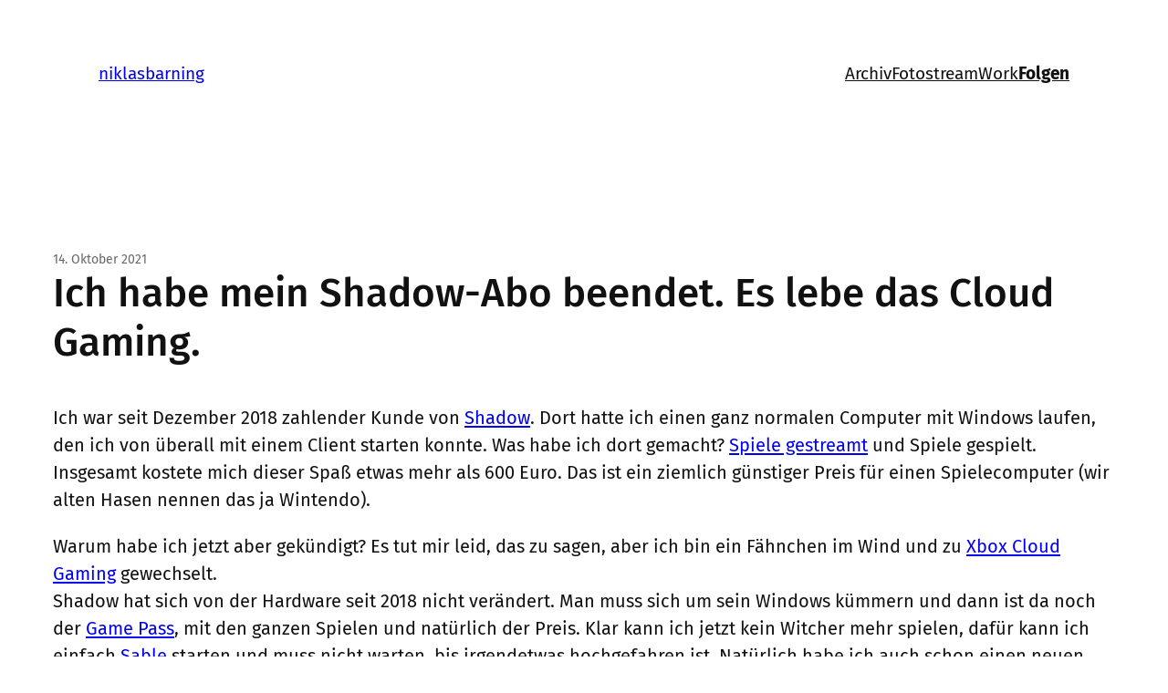

--- FILE ---
content_type: text/css; charset=utf-8
request_url: https://niklasbarning.de/wp-content/cache/minify/2/e92ec.css
body_size: 1623
content:
ul.relsyn{display:inline-block;list-style-type:none;margin:0;padding:1px}ul.relsyn li{display:inline-block;padding-right:5px;font-size:0.8em}ul.relsyn li a{text-decoration:none}.syndication-link-icon svg{fill:currentColor;vertical-align:middle;top:-0.0625em}.syndication-link-icon svg :hover{filter:brightness(50%)}a.synlink,a.synlink:hover{text-decoration:none;-webkit-box-shadow:none;box-shadow:none}ul.relsyn li svg{height:1rem;width:1rem}.relsyn li a{color:white;mix-blend-mode:difference}#hcard_widget{text-align:left}#hcard_widget img{display:inline}#relme_widget{font-size:24px;text-align:left}.wp-block-child-book-rating{margin:clamp(1.5rem,4vw,3rem) 0}.child-book-card{align-items:center;display:flex;flex-direction:column;gap:.5rem}.child-book-card__media{background:#fff;border-radius:12px;display:flex;justify-content:center;width:clamp(180px,60vw,260px)}.child-book-card__cover{border-radius:10px;display:block;height:auto;width:100%}.child-book-card__placeholder{aspect-ratio:2/3;background:repeating-linear-gradient(135deg,hsla(38,26%,82%,.55),hsla(38,26%,82%,.55) 12px,hsla(0,0%,100%,.55) 0,hsla(0,0%,100%,.55) 24px);border-radius:10px;width:100%}.child-book-card__stars{display:inline-flex;gap:.35rem;justify-content:center}.child-book-card__star{color:#f1c40f;display:none;font-size:1.75rem}.child-book-card__star.is-active{display:inline-block}.child-book-card__meta{align-items:center;display:flex;flex-direction:column;gap:.5rem;margin-top:.5rem}.child-book-card__title{color:var(--wp--preset--color--contrast,#241f1a);font-size:clamp(1.5rem,2vw,2rem);font-weight:700;line-height:1.2;margin:0}.child-book-card__author{color:color-mix(in srgb,var(--wp--preset--color--contrast,#241f1a) 65%,transparent);font-size:1.1rem;font-style:italic;margin:0}.wp-block-child-magic-cards{margin:clamp(1.5rem,4vw,3rem) 0}.child-magic-moxfield{margin:0
auto;max-width:100%;width:100%}.child-magic-moxfield__iframe{background:#fff;border:none;border-radius:12px;box-shadow:0 4px 12px rgba(0,0,0,.1);height:600px;min-height:500px;width:100%}.child-magic-card{align-items:center;display:flex;flex-direction:column;gap:1rem}.child-magic-card__media{background:#fff;border-radius:12px;box-shadow:0 4px 12px rgba(0,0,0,.15);display:flex;justify-content:center;transition:transform .2s ease,box-shadow .2s ease;width:clamp(220px,70vw,340px)}.child-magic-card__media:hover{box-shadow:0 6px 16px rgba(0,0,0,.2);transform:translateY(-2px)}.child-magic-card__image{border-radius:12px;display:block;height:auto;width:100%}.child-magic-card__placeholder{align-items:center;aspect-ratio:5/7;background:repeating-linear-gradient(135deg,hsla(38,26%,82%,.55),hsla(38,26%,82%,.55) 12px,hsla(0,0%,100%,.55) 0,hsla(0,0%,100%,.55) 24px);border-radius:12px;display:flex;font-size:4rem;justify-content:center;width:100%}.child-magic-card__meta{align-items:center;display:flex;flex-direction:column;gap:.5rem}.child-magic-card__name{color:var(--wp--preset--color--contrast,#241f1a);font-size:clamp(1.25rem,2vw,1.75rem);font-weight:700;line-height:1.2;margin:0;text-align:center}@media (max-width:768px){.child-magic-moxfield__iframe{height:500px;min-height:400px}}.wp-block-child-media-recommendation{margin:clamp(1.5rem,4vw,3rem) 0}.child-media-card{align-items:center;display:flex;flex-direction:column;gap:.75rem}.child-media-card__media{background:#fff;border-radius:12px;display:flex;justify-content:center;position:relative;transition:transform .2s ease;width:clamp(200px,65vw,280px)}.child-media-card__media:before{background:var(--ambilight-color,#888);border-radius:12px;content:"";filter:blur(25px) brightness(1.2) saturate(1.5);inset:-20px;opacity:.5;position:absolute;transition:opacity .3s ease,background .5s ease;z-index:-1}.child-media-card__media:hover{transform:translateY(-4px)}.child-media-card__media:hover:before{opacity:.7}.child-media-card__poster{display:block;height:auto}.child-media-card__placeholder,.child-media-card__poster{border-radius:10px;box-shadow:0 8px 24px rgba(0,0,0,.15),0 2px 8px rgba(0,0,0,.1);width:100%}.child-media-card__placeholder{aspect-ratio:2/3;background:repeating-linear-gradient(135deg,hsla(38,26%,82%,.55),hsla(38,26%,82%,.55) 12px,hsla(0,0%,100%,.55) 0,hsla(0,0%,100%,.55) 24px)}.child-media-card__meta{align-items:center;display:flex;flex-direction:column;gap:.35rem;margin-top:.5rem}.child-media-card__title{color:var(--wp--preset--color--contrast,#241f1a);font-size:clamp(1.5rem,2vw,2rem);font-weight:700;line-height:1.2;margin:0;text-align:center}.child-media-card__year{color:color-mix(in srgb,var(--wp--preset--color--contrast,#241f1a) 65%,transparent);font-size:1.1rem;font-style:italic;margin:0}.wp-block-child-popular-posts{margin:1em
0;padding:0}.wp-block-child-popular-posts
ul{list-style:none;margin:0;padding:0}.wp-block-child-popular-posts
li{margin-bottom:.5em}.wp-block-child-popular-posts .child-popular-card{background:var(--wp--preset--color--accent-5);border:1px
solid color-mix(in srgb,currentColor 10%,transparent);border-radius:14px;padding:20px
24px}.child-popular-card__header{align-items:center;display:flex;flex-direction:column;gap:10px;margin-bottom:18px}.child-popular-card__emoji{font-size:36px;line-height:1}.child-popular-card__title{font-size:clamp(1.25rem,1.1rem + .6vw,1.8rem);font-weight:700;margin:0;text-align:center}.child-popular-card__list{list-style:none;margin:0;padding:0}.child-popular-card__item{border-top:1px solid color-mix(in srgb,currentColor 10%,transparent);padding:16px
0}.child-popular-card__item:first-child{border-top:0}.child-popular-card__link{color:var(--wp--preset--color--contrast);display:block;text-decoration:none;transition:color .2s ease}.child-popular-card__link:hover{color:var(--wp--preset--color--primary);text-decoration:underline}.child-popular-card__link--placeholder{color:#757575;font-style:italic}@media (prefers-color-scheme:dark){.wp-block-child-popular-posts .child-popular-card{border-color:color-mix(in srgb,currentColor 20%,transparent)}.child-popular-card__item{border-top-color:color-mix(in srgb,currentColor 20%,transparent)}}.wp-block-child-visual-link-preview{display:block}.wp-block-child-visual-link-preview .child-url-card{background:#fff;border:1px
solid #e5e7eb;border-radius:12px;box-shadow:0 1px 2px rgba(0,0,0,.04);color:inherit;display:block;margin:12px
auto;max-width:820px;overflow:hidden;text-decoration:none;transition:box-shadow .2s ease,transform .02s ease;width:100%}.wp-block-child-visual-link-preview .child-url-card:hover{box-shadow:0 6px 18px rgba(0,0,0,.08)}.wp-block-child-visual-link-preview .child-url-card__media{overflow:hidden;position:relative}.wp-block-child-visual-link-preview .child-url-card__media
img{aspect-ratio:1.91/1;display:block;height:auto;-o-object-fit:cover;object-fit:cover;width:100%}.wp-block-child-visual-link-preview .child-url-card__content{padding:14px
16px 16px}.wp-block-child-visual-link-preview .child-url-card__title{font-size:1.125rem;font-weight:700;line-height:1.3;margin:0
0 4px}.wp-block-child-visual-link-preview .child-url-card__dot{color:#9ca3af;margin:0
6px}.wp-block-child-visual-link-preview .child-url-card__host{color:#6b7280;font-size:.95rem;font-weight:600}.wp-block-child-visual-link-preview .child-url-card__desc{color:#374151;font-size:1rem;line-height:1.5;margin-top:6px}